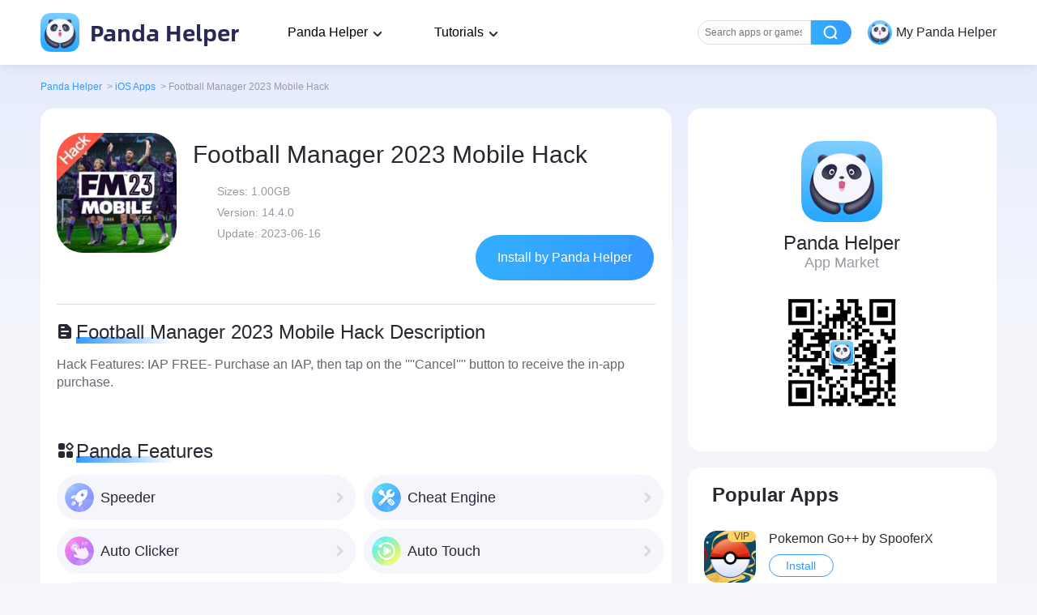

--- FILE ---
content_type: text/html; charset=UTF-8
request_url: https://pandahelp.vip/app/football-manager-2023-mobile-hack
body_size: 7720
content:
<!DOCTYPE html><html lang="en-US" ><head><meta charset="UTF-8" ><meta name="viewport" content="width=device-width, initial-scale=1.0, maximum-scale=1.0, minimum-scale=1.0, user-scalable=0, viewport-fit=cover"><link media="all" href="https://pandahelp.vip/wp-content/cache/autoptimize/5/css/autoptimize_3ef5cf2ea307d1aca336383e8a462caa.css" rel="stylesheet"><title>Football Manager 2023 Mobile Hack iOS Download - Panda Helper</title><meta name="description" content="Free download Football Manager 2023 Mobile Hack 100% working without jailbreak and works on iOS devices - More apps in Panda Helper."><link rel="preload" href="https://pandahelp.vip/wp-content/themes/pandahelp/dist/images/header/icon_nav_logo.png" as="image"><link rel="preload" href="https://pandahelp.vip/wp-content/themes/pandahelp/dist/fonts/AlibabaSans-Bold.woff2" as="font" type="font/woff2" crossorigin="anonymous"><link rel="shortcut icon" href="https://pandahelp.vip/wp-content/themes/pandahelp/dist/images/header/icon_nav_logo.png" type="image/x-icon"><link rel="canonical" href="https://pandahelp.vip/app/football-manager-2023-mobile-hack"><link rel="alternate" hreflang="x-default" href="https://pandahelp.vip/app/football-manager-2023-mobile-hack" ><link rel="alternate" hreflang="ar" href="https://pandahelp.vip/ar/app/football-manager-2023-mobile-hack" ><link rel="alternate" hreflang="zh-CN" href="https://pandahelp.vip/zh-CN/app/football-manager-2023-mobile-hack" ><link rel="alternate" hreflang="zh-TW" href="https://pandahelp.vip/zh-TW/app/football-manager-2023-mobile-hack" ><link rel="alternate" hreflang="hr" href="https://pandahelp.vip/hr/app/football-manager-2023-mobile-hack" ><link rel="alternate" hreflang="cs" href="https://pandahelp.vip/cs/app/football-manager-2023-mobile-hack" ><link rel="alternate" hreflang="en" href="https://pandahelp.vip/app/football-manager-2023-mobile-hack" ><link rel="alternate" hreflang="fr" href="https://pandahelp.vip/fr/app/football-manager-2023-mobile-hack" ><link rel="alternate" hreflang="de" href="https://pandahelp.vip/de/app/football-manager-2023-mobile-hack" ><link rel="alternate" hreflang="el" href="https://pandahelp.vip/el/app/football-manager-2023-mobile-hack" ><link rel="alternate" hreflang="hu" href="https://pandahelp.vip/hu/app/football-manager-2023-mobile-hack" ><link rel="alternate" hreflang="id" href="https://pandahelp.vip/id/app/football-manager-2023-mobile-hack" ><link rel="alternate" hreflang="it" href="https://pandahelp.vip/it/app/football-manager-2023-mobile-hack" ><link rel="alternate" hreflang="ja" href="https://pandahelp.vip/ja/app/football-manager-2023-mobile-hack" ><link rel="alternate" hreflang="ko" href="https://pandahelp.vip/ko/app/football-manager-2023-mobile-hack" ><link rel="alternate" hreflang="pt" href="https://pandahelp.vip/pt/app/football-manager-2023-mobile-hack" ><link rel="alternate" hreflang="ru" href="https://pandahelp.vip/ru/app/football-manager-2023-mobile-hack" ><link rel="alternate" hreflang="es" href="https://pandahelp.vip/es/app/football-manager-2023-mobile-hack" ><link rel="alternate" hreflang="sv" href="https://pandahelp.vip/sv/app/football-manager-2023-mobile-hack" ><link rel="alternate" hreflang="th" href="https://pandahelp.vip/th/app/football-manager-2023-mobile-hack" ><link rel="alternate" hreflang="tr" href="https://pandahelp.vip/tr/app/football-manager-2023-mobile-hack" ><link rel="alternate" hreflang="vi" href="https://pandahelp.vip/vi/app/football-manager-2023-mobile-hack" ><link rel="preload" href="https://im5.pandahelp.vip/userapp/AppIcon/202301/28/1633f343-c.jpg" as="image"><link rel="preload" href="https://pandahelp.vip/wp-content/themes/pandahelp/dist/images/free/img_default.png" as="image"><script type="application/ld+json">[{"@context":"https://schema.org","@type":"BreadcrumbList","itemListElement":[{"@type":"ListItem","position":1,"name":"Panda Helper","item":"https://pandahelp.vip"},{"@type":"ListItem","position":2,"name":"Speeder","item":"https://pandahelp.vip/speeder"},{"@type":"ListItem","position":3,"name":"Panda Speeder","item":"https://pandahelp.vip/app/speeder?type=topic"},{"@type":"ListItem","position":4,"name":"Football Manager 2023 Mobile Hack"}]}]</script><script type="application/ld+json">{"@context":"https://schema.org","@type":"SoftwareApplication","name":"Football Manager 2023 Mobile Hack","operatingSystem":"iOS","applicationCategory":"DeveloperApplication","image":{"@type":"ImageObject","url":"https://im5.pandahelp.vip/userapp/AppIcon/202301/28/1633f343-c.jpg","width":175,"height":175},"aggregateRating":{"@type":"AggregateRating","ratingValue":"4.6","reviewCount":"1715"},"offers":{"@type":"Offer","price":"0.00","priceCurrency":"USD"}}</script> <meta name='robots' content='index, follow, max-image-preview:large, max-snippet:-1, max-video-preview:-1' /><meta property="og:locale" content="en_US" /><meta property="og:type" content="website" /><meta property="og:site_name" content="Panda Helper" /><meta name="twitter:card" content="summary_large_image" /> <script type="application/ld+json" class="yoast-schema-graph">{"@context":"https://schema.org","@graph":[{"@type":"WebSite","@id":"https://pandahelp.vip/#website","url":"https://pandahelp.vip/","name":"Panda Helper","description":"A Third-party App Store That Provides Tweaks and Hacked Games","potentialAction":[{"@type":"SearchAction","target":{"@type":"EntryPoint","urlTemplate":"https://pandahelp.vip/?s={search_term_string}"},"query-input":"required name=search_term_string"}],"inLanguage":"en-US"}]}</script>    <script>document.createElement("picture");if(!window.HTMLPictureElement&&document.addEventListener){window.addEventListener("DOMContentLoaded",function(){var s=document.createElement("script");s.src="https://pandahelp.vip/wp-content/plugins/webp-express/js/picturefill.min.js";document.body.appendChild(s);});}</script> <script>document.documentElement.className=document.documentElement.className.replace('no-js','js');</script> <style>.no-js img.lazyload{display:none}figure.wp-block-image img.lazyloading{min-width:150px}.lazyload,.lazyloading{opacity:0}.lazyloaded{opacity:1;transition:opacity .4s;transition-delay:0ms}</style><style type="text/css">.broken_link,a.broken_link{text-decoration:line-through}</style><link rel="icon" href="https://pandahelp.vip/wp-content/uploads/sites/5/2023/01/cropped-icon-1024-32x32.jpg" sizes="32x32" /><link rel="icon" href="https://pandahelp.vip/wp-content/uploads/sites/5/2023/01/cropped-icon-1024-192x192.jpg" sizes="192x192" /><link rel="apple-touch-icon" href="https://pandahelp.vip/wp-content/uploads/sites/5/2023/01/cropped-icon-1024-180x180.jpg" /><meta name="msapplication-TileImage" content="https://pandahelp.vip/wp-content/uploads/sites/5/2023/01/cropped-icon-1024-270x270.jpg" /></head><body><header class="headers "><div class="headers_container"> <a class="logo nturl" title="Panda Helper Home" href="https://pandahelp.vip/"> <img data-id="" class="skip-lazy" src="/wp-content/themes/pandahelp/dist/images/header/icon_nav_logo.png" alt="Panda Helper" width="48" height="48"> Panda Helper </a><div class="desktop "><div class="nav_item drop"> Panda Helper<div class="dropdown"><div class="dropdown_item"><div class="head">Download</div><div class="content"><div class="sub_head">Panda Helper iOS</div> <a class="link_item nturl" href="/vip">VIP Version</a> <a class="link_item " href="/free">Free Version</a> <a class="link_item nturl" href="/jailbreak">Jailbroken Version</a></div><div class="content"><div class="sub_head">Panda Helper Android</div> <a class="link_item nturl" href="/android">Free Version</a></div></div><div class="dropdown_item"><div class="head">App Store</div><div class="content"> <a class="link_item nturl" href="/app">iOS Apps</a> <a class="link_item nturl" href="/androidapp">Android Apps</a></div></div><div class="dropdown_item"><div class="head">iOS Tools</div><div class="content"> <a class="link_item nturl" href="/isigner">iSigner</a> <a class="link_item nturl" href="/speeder">Speeder</a> <a class="link_item nturl" href="/cheat-engine">Cheat Engine</a> <a class="link_item nturl" href="/auto-clicker">Auto Clicker</a> <a class="link_item nturl" href="/auto-touch">Auto Touch</a> <a class="link_item nturl" href="//m.pandahelp.vip/ipa-elves">IPA Elves</a></div></div></div></div><div class="nav_item drop"> Tutorials<div class="dropdown"><div class="dropdown_item"><div class="content"> <a class="link_item nturl" href="/news">News</a> <a class="link_item " href="//pandahelp.vip/blog/">Guides and Tips</a></div></div></div></div><div class="aside_container"><div class="nav_item search_input"> <input class="text_input" placeholder="Search apps or games" /><div class="btn"></div></div><div class="nav_item user"> <noscript><img data-id=""   alt="user icon" width="48" height="48" data-src="/wp-content/themes/pandahelp/dist/images/header/icon_nav_logo.png" class="icon lazyload" src="[data-uri]"><noscript><img data-id=""   alt="user icon" width="48" height="48" data-src="/wp-content/themes/pandahelp/dist/images/header/icon_nav_logo.png" class="icon lazyload" src="[data-uri]"><noscript><img data-id="" class="icon" src="/wp-content/themes/pandahelp/dist/images/header/icon_nav_logo.png" alt="user icon" width="48" height="48"></noscript></noscript></noscript><img data-id="" class="lazyload icon" src='data:image/svg+xml,%3Csvg%20xmlns=%22http://www.w3.org/2000/svg%22%20viewBox=%220%200%2048%2048%22%3E%3C/svg%3E' data-src="/wp-content/themes/pandahelp/dist/images/header/icon_nav_logo.png" alt="user icon" width="48" height="48"> <span class="text">My Panda Helper</span></div></div></div><div class="mobile"><div class="aside_container"><div id="wv-search-btn" class="icon btn_search"></div><div id="wv-menu-btn" class="icon btn_menu"></div></div><aside class="aside show "><div class="content"><div class="head"> <noscript><img data-id=""   alt="user icon" width="48" height="48" data-src="/wp-content/themes/pandahelp/dist/images/header/icon_nav_logo.png" class="icon lazyload" src="[data-uri]"><noscript><img data-id=""   alt="user icon" width="48" height="48" data-src="/wp-content/themes/pandahelp/dist/images/header/icon_nav_logo.png" class="icon lazyload" src="[data-uri]"><noscript><img data-id="" class="icon" src="/wp-content/themes/pandahelp/dist/images/header/icon_nav_logo.png" alt="user icon" width="48" height="48"></noscript></noscript></noscript><img data-id="" class="lazyload icon" src='data:image/svg+xml,%3Csvg%20xmlns=%22http://www.w3.org/2000/svg%22%20viewBox=%220%200%2048%2048%22%3E%3C/svg%3E' data-src="/wp-content/themes/pandahelp/dist/images/header/icon_nav_logo.png" alt="user icon" width="48" height="48"> <span class="text">My Panda Helper</span></div><nav class="nav"><div class="item"><div class="title">Download</div><div class="link_content"><div class="sub_title">Panda Helper iOS</div> <a class="link_item  nturl" href="/vip">VIP Version</a> <a class="link_item  " href="/free">Free Version</a> <a class="link_item  nturl" href="/jailbreak">Jailbroken Version</a></div><div class="link_content"><div class="sub_title">Panda Helper Android</div> <a class="link_item  nturl" href="/android">Free Version</a></div></div><div class="item"><div class="title">App Store</div><div class="link_content"> <a class="link_item no_sub_title nturl" href="/app">iOS Apps</a> <a class="link_item no_sub_title nturl" href="/androidapp">Android Apps</a></div></div><div class="item"><div class="title">iOS Tools</div><div class="link_content"> <a class="link_item no_sub_title nturl" href="/isigner">iSigner</a> <a class="link_item no_sub_title nturl" href="/speeder">Speeder</a> <a class="link_item no_sub_title nturl" href="/cheat-engine">Cheat Engine</a> <a class="link_item no_sub_title nturl" href="/auto-clicker">Auto Clicker</a> <a class="link_item no_sub_title nturl" href="/auto-touch">Auto Touch</a> <a class="link_item no_sub_title nturl" href="//m.pandahelp.vip/ipa-elves">IPA Elves</a></div></div><div class="item"><div class="title">Tutorials</div><div class="link_content"> <a class="link_item no_sub_title nturl" href="/news">News</a> <a class="link_item no_sub_title " href="//pandahelp.vip/blog/">Guides and Tips</a></div></div></nav></div><div class="aslide_cover"></div></aside></div></div></header><section class="search_mode"> <input type="hidden" name="single_type" value="0"><div class="search_mode_container"><div class="head"> <a href="/" class="link"> <img data-id="" class="skip-lazy" src="/wp-content/themes/pandahelp/dist/images/header/icon_nav_logo.png" alt="Panda Helper" width="64" height="64"> <span class="text">Panda Helper</span> </a></div><div class="search_form_container"><div class="text_input_container"><form> <input class="text_input" type="text" placeholder="Search apps or games" name="search" maxlength="50"/> <span class="close"></span></form></div><div class="search_btn" id="search_btn"></div><div class="cancel_btn"></div></div><div class="list_container hot_container"><h2 class="title">Trending Searches</h2><ul class="list"></ul></div><div class="list_container history_container"><h2 class="title">History</h2><ul class="list"></ul> <span class="clear">Clear All</span></div></div></section> <input type="hidden" id="limit-area" value="1"><main class="app-detail-page" data-key="football-manager-2023-mobile-hack"><div class="content-container"><ul class="bread_crumb"><li class="item"> <a class="" href="https://pandahelp.vip">Panda Helper</a> <span class="divider">&gt;</span></li><li class="item"> <a class="" href="https://pandahelp.vip/app">iOS Apps</a> <span class="divider">&gt;</span></li><li class="item last"> <span class="app-name">Football Manager 2023 Mobile Hack</span></li></ul><div class="box-content"><div class="app-wrapper"><div class="section-1"><div class="app-info"><div class="app-icon"> <img class="skip-lazy picLoad" src="https://im5.pandahelp.vip/userapp/AppIcon/202301/28/1633f343-c.jpg" width="148" height="148" alt="Football Manager 2023 Mobile Hack"></div><div class="app-intro"><h1>Football Manager 2023 Mobile Hack</h1><ul><li>Sizes: <span>1.00GB</span></li><li>Version: <span>14.4.0</span></li><li>Update: <span>2023-06-16</span></li></ul> <a href="https://pandahelp.vip/download?s=appzyz" 
 target="_self" 
 rel="" 
 class="go-link-btn nturl" data-url=""> Install by Panda Helper </a></div></div><div class="app-detail"><div class="desc"><h3 class="desc-title"> <i></i> <span>Football Manager 2023 Mobile Hack Description</span></h3><article class="article-center"> Hack Features: IAP FREE- Purchase an IAP, then tap on the ''''Cancel'''' button to receive the in-app purchase.</article></div><div class="app-features"><h3 class="desc-title"> <i class="panda-features"></i> <span>Panda Features</span></h3><ul><li> <a href="https://pandahelp.vip/speeder"> <noscript><img width="36" height="36"  alt="Speeder" data-src="https://im5.pandahelp.vip/TopicImg/AbroadTopic/20228/1acb636f-5.png" class="lazyload" src="[data-uri]"><noscript><img width="36" height="36" src="https://im5.pandahelp.vip/TopicImg/AbroadTopic/20228/1acb636f-5.png" alt="Speeder"></noscript></noscript><img class="lazyload" width="36" height="36" src='data:image/svg+xml,%3Csvg%20xmlns=%22http://www.w3.org/2000/svg%22%20viewBox=%220%200%2036%2036%22%3E%3C/svg%3E' data-src="https://im5.pandahelp.vip/TopicImg/AbroadTopic/20228/1acb636f-5.png" alt="Speeder"><p>Speeder</p> <i></i> </a></li><li> <a href="https://pandahelp.vip/cheat-engine"> <noscript><img width="36" height="36"  alt="Cheat Engine" data-src="https://im5.pandahelp.vip/TopicImg/AbroadTopic/20228/42f94948-2.png" class="lazyload" src="[data-uri]"><noscript><img width="36" height="36" src="https://im5.pandahelp.vip/TopicImg/AbroadTopic/20228/42f94948-2.png" alt="Cheat Engine"></noscript></noscript><img class="lazyload" width="36" height="36" src='data:image/svg+xml,%3Csvg%20xmlns=%22http://www.w3.org/2000/svg%22%20viewBox=%220%200%2036%2036%22%3E%3C/svg%3E' data-src="https://im5.pandahelp.vip/TopicImg/AbroadTopic/20228/42f94948-2.png" alt="Cheat Engine"><p>Cheat Engine</p> <i></i> </a></li><li> <a href="https://pandahelp.vip/auto-clicker"> <noscript><img width="36" height="36"  alt="Auto Clicker" data-src="https://im5.pandahelp.vip/TopicImg/AbroadTopic/20228/3e45990e-d.png" class="lazyload" src="[data-uri]"><noscript><img width="36" height="36" src="https://im5.pandahelp.vip/TopicImg/AbroadTopic/20228/3e45990e-d.png" alt="Auto Clicker"></noscript></noscript><img class="lazyload" width="36" height="36" src='data:image/svg+xml,%3Csvg%20xmlns=%22http://www.w3.org/2000/svg%22%20viewBox=%220%200%2036%2036%22%3E%3C/svg%3E' data-src="https://im5.pandahelp.vip/TopicImg/AbroadTopic/20228/3e45990e-d.png" alt="Auto Clicker"><p>Auto Clicker</p> <i></i> </a></li><li> <a href="https://pandahelp.vip/auto-touch"> <noscript><img width="36" height="36"  alt="Auto Touch" data-src="https://im5.pandahelp.vip/TopicImg/AbroadTopic/20228/86f31e13-8.png" class="lazyload" src="[data-uri]"><noscript><img width="36" height="36" src="https://im5.pandahelp.vip/TopicImg/AbroadTopic/20228/86f31e13-8.png" alt="Auto Touch"></noscript></noscript><img class="lazyload" width="36" height="36" src='data:image/svg+xml,%3Csvg%20xmlns=%22http://www.w3.org/2000/svg%22%20viewBox=%220%200%2036%2036%22%3E%3C/svg%3E' data-src="https://im5.pandahelp.vip/TopicImg/AbroadTopic/20228/86f31e13-8.png" alt="Auto Touch"><p>Auto Touch</p> <i></i> </a></li><li> <a href="https://pandahelp.vip/save-load"> <noscript><img width="36" height="36"  alt="Save Data" data-src="https://im5.pandahelp.vip/TopicImg/AbroadTopic/20228/699e4122-f.png" class="lazyload" src="[data-uri]"><noscript><img width="36" height="36" src="https://im5.pandahelp.vip/TopicImg/AbroadTopic/20228/699e4122-f.png" alt="Save Data"></noscript></noscript><img class="lazyload" width="36" height="36" src='data:image/svg+xml,%3Csvg%20xmlns=%22http://www.w3.org/2000/svg%22%20viewBox=%220%200%2036%2036%22%3E%3C/svg%3E' data-src="https://im5.pandahelp.vip/TopicImg/AbroadTopic/20228/699e4122-f.png" alt="Save Data"><p>Save Data</p> <i></i> </a></li></ul></div><div class="information"><h3 class="desc-title"> <i></i> <span>Football Manager 2023 Mobile Hack Information</span></h3><p> <span>Name</span> <span class="content">Football Manager 2023 Mobile Hack</span></p><p> <span>Category</span> <span class="content">Games</span></p><p> <span>Developer</span> <span class="content">Panda Helper</span></p><p> <span>Version</span> <span class="content">14.4.0</span></p><p> <span>Update</span> <span class="content">2023-06-16</span></p><p> <span>Languages</span> <span class="content">English</span></p><p> <span>Size</span> <span class="content">1.00GB</span></p><p> <span>Compatibility</span> <span class="content">Requires iOS 11.0 or later. Compatible with iPhone, iPad, and iPod touch.</span></p><p> <span>Other</span> <a class="content" href="https://apps.apple.com/hk/app/id1621060772" target="_blank" rel="noopener noreferrer nofollow"> Original Version </a></p></div><div class="app-image"><h3 class="desc-title"> <i class="screen-shot"></i> <span>Football Manager 2023 Mobile Hack Screenshot</span></h3><div class="swiper"><div class="swiper-wrapper"><div class="swiper-slide" data-index="0"> <noscript><img  alt="Football Manager 2023 Mobile Hack"  width="200" height="300" data-src="https://im5.pandahelp.vip/userapp/AppSoft/202301/28/2a7ea349-9.png" class="picLoad lazyload" src="[data-uri]"><noscript><img class="picLoad" alt="Football Manager 2023 Mobile Hack" src="https://im5.pandahelp.vip/userapp/AppSoft/202301/28/2a7ea349-9.png" width="200" height="300"></noscript></noscript><img id="wv-screen-image-0" class="lazyload picLoad" alt="Football Manager 2023 Mobile Hack" src='data:image/svg+xml,%3Csvg%20xmlns=%22http://www.w3.org/2000/svg%22%20viewBox=%220%200%20200%20300%22%3E%3C/svg%3E' data-src="https://im5.pandahelp.vip/userapp/AppSoft/202301/28/2a7ea349-9.png" width="200" height="300"></div><div class="swiper-slide" data-index="1"> <noscript><img  alt="Football Manager 2023 Mobile Hack"  width="200" height="300" data-src="https://im5.pandahelp.vip/userapp/AppSoft/202301/28/0407c059-0.png" class="picLoad lazyload" src="[data-uri]"><noscript><img class="picLoad" alt="Football Manager 2023 Mobile Hack" src="https://im5.pandahelp.vip/userapp/AppSoft/202301/28/0407c059-0.png" width="200" height="300"></noscript></noscript><img id="wv-screen-image-1" class="lazyload picLoad" alt="Football Manager 2023 Mobile Hack" src='data:image/svg+xml,%3Csvg%20xmlns=%22http://www.w3.org/2000/svg%22%20viewBox=%220%200%20200%20300%22%3E%3C/svg%3E' data-src="https://im5.pandahelp.vip/userapp/AppSoft/202301/28/0407c059-0.png" width="200" height="300"></div><div class="swiper-slide" data-index="2"> <noscript><img  alt="Football Manager 2023 Mobile Hack"  width="200" height="300" data-src="https://im5.pandahelp.vip/userapp/AppSoft/202301/28/1b6d618d-4.png" class="picLoad lazyload" src="[data-uri]"><noscript><img class="picLoad" alt="Football Manager 2023 Mobile Hack" src="https://im5.pandahelp.vip/userapp/AppSoft/202301/28/1b6d618d-4.png" width="200" height="300"></noscript></noscript><img id="wv-screen-image-2" class="lazyload picLoad" alt="Football Manager 2023 Mobile Hack" src='data:image/svg+xml,%3Csvg%20xmlns=%22http://www.w3.org/2000/svg%22%20viewBox=%220%200%20200%20300%22%3E%3C/svg%3E' data-src="https://im5.pandahelp.vip/userapp/AppSoft/202301/28/1b6d618d-4.png" width="200" height="300"></div><div class="swiper-slide" data-index="3"> <noscript><img  alt="Football Manager 2023 Mobile Hack"  width="200" height="300" data-src="https://im5.pandahelp.vip/userapp/AppSoft/202301/28/35aa84fe-9.png" class="picLoad lazyload" src="[data-uri]"><noscript><img class="picLoad" alt="Football Manager 2023 Mobile Hack" src="https://im5.pandahelp.vip/userapp/AppSoft/202301/28/35aa84fe-9.png" width="200" height="300"></noscript></noscript><img id="wv-screen-image-3" class="lazyload picLoad" alt="Football Manager 2023 Mobile Hack" src='data:image/svg+xml,%3Csvg%20xmlns=%22http://www.w3.org/2000/svg%22%20viewBox=%220%200%20200%20300%22%3E%3C/svg%3E' data-src="https://im5.pandahelp.vip/userapp/AppSoft/202301/28/35aa84fe-9.png" width="200" height="300"></div></div></div></div></div><div class="rate-wrapper"><h3 class="desc-title"> <i class="rating"></i> <span>Rating</span></h3><div class="rate-content" data-rate="1715"><div class="ratings"> <strong>4.6</strong><p class="num"><span>1715</span> Ratings</p></div><div class="tap-to-rate"><ul class="stars"><li class=""></li><li class=""></li><li class=""></li><li class=""></li><li class=""></li></ul><p class="tips">Tap to Rate</p></div></div></div></div></div><div class="associate-wrapper"><div class="app-market-container"> <noscript><img data-id=""   alt="Panda Helper" width="100" height="100" data-src="/wp-content/themes/pandahelp/dist/images/icon_sidebar_logo.png" class="logo lazyload" src="[data-uri]"><noscript><img data-id="" class="logo" src="/wp-content/themes/pandahelp/dist/images/icon_sidebar_logo.png" alt="Panda Helper" width="100" height="100"></noscript></noscript><img data-id="" class="lazyload logo" src='data:image/svg+xml,%3Csvg%20xmlns=%22http://www.w3.org/2000/svg%22%20viewBox=%220%200%20100%20100%22%3E%3C/svg%3E' data-src="/wp-content/themes/pandahelp/dist/images/icon_sidebar_logo.png" alt="Panda Helper" width="100" height="100"><p>Panda Helper</p> <span>App Market</span> <noscript><img data-id=""   alt="Panda Helper" width="140" height="140" data-src="/wp-content/themes/pandahelp/dist/images/qrcode.png" class="qrcode lazyload" src="[data-uri]"><noscript><img data-id="" class="qrcode" src="/wp-content/themes/pandahelp/dist/images/qrcode.png" alt="Panda Helper" width="140" height="140"></noscript></noscript><img data-id="" class="lazyload qrcode" src='data:image/svg+xml,%3Csvg%20xmlns=%22http://www.w3.org/2000/svg%22%20viewBox=%220%200%20140%20140%22%3E%3C/svg%3E' data-src="/wp-content/themes/pandahelp/dist/images/qrcode.png" alt="Panda Helper" width="140" height="140"></div><div class="popular-app limit"><div class="popular-apps-container"><h3>Popular Apps</h3><div class="swiper"><div class="swiper-wrapper"><div class="swiper-slide group-item"><div class="app-item"> <a href="https://pandahelp.vip/spooferx"><div class="cover"> <noscript><img  alt="Pokemon Go++ by SpooferX"  width="64" height="64" data-src="https://im5.pandahelp.vip/adverting/202512/ce9b9959-f.png" class="picLoad lazyload" src="[data-uri]"><noscript><img class="picLoad" alt="Pokemon Go++ by SpooferX" src="https://im5.pandahelp.vip/adverting/202512/ce9b9959-f.png" width="64" height="64"></noscript></noscript><img class="lazyload picLoad" alt="Pokemon Go++ by SpooferX" src='data:image/svg+xml,%3Csvg%20xmlns=%22http://www.w3.org/2000/svg%22%20viewBox=%220%200%2064%2064%22%3E%3C/svg%3E' data-src="https://im5.pandahelp.vip/adverting/202512/ce9b9959-f.png" width="64" height="64"> <label class="notranslate">VIP</label></div><div class="opera"><p>Pokemon Go++ by SpooferX</p> <button>Install</button></div> </a></div><div class="app-item"> <a href="https://pandahelp.vip/screen-mirroring"><div class="cover"> <noscript><img  alt="FlashGet Cast"  width="64" height="64" data-src="https://im5.pandahelp.vip/adverting/202310/8aa16e28-9.png" class="picLoad lazyload" src="[data-uri]"><noscript><img class="picLoad" alt="FlashGet Cast" src="https://im5.pandahelp.vip/adverting/202310/8aa16e28-9.png" width="64" height="64"></noscript></noscript><img class="lazyload picLoad" alt="FlashGet Cast" src='data:image/svg+xml,%3Csvg%20xmlns=%22http://www.w3.org/2000/svg%22%20viewBox=%220%200%2064%2064%22%3E%3C/svg%3E' data-src="https://im5.pandahelp.vip/adverting/202310/8aa16e28-9.png" width="64" height="64"></div><div class="opera"><p>FlashGet Cast</p> <button>Install</button></div> </a></div><div class="app-item"> <a href="https://pandahelp.vip/app/10017386"><div class="cover"> <noscript><img  alt="iSigner"  width="64" height="64" data-src="https://im5.pandahelp.vip/adverting/202202/fb72f39c-4.png" class="picLoad lazyload" src="[data-uri]"><noscript><img class="picLoad" alt="iSigner" src="https://im5.pandahelp.vip/adverting/202202/fb72f39c-4.png" width="64" height="64"></noscript></noscript><img class="lazyload picLoad" alt="iSigner" src='data:image/svg+xml,%3Csvg%20xmlns=%22http://www.w3.org/2000/svg%22%20viewBox=%220%200%2064%2064%22%3E%3C/svg%3E' data-src="https://im5.pandahelp.vip/adverting/202202/fb72f39c-4.png" width="64" height="64"> <label class="notranslate">VIP</label></div><div class="opera"><p>iSigner</p> <button>Install</button></div> </a></div></div><div class="swiper-slide group-item"><div class="app-item"> <a href="https://pandahelp.vip/app/8961125622"><div class="cover"> <noscript><img  alt="MARVEL Contest of Champions Hack2"  width="64" height="64" data-src="https://im5.pandahelp.vip/adverting/202506/c24359b6-b.jpg" class="picLoad lazyload" src="[data-uri]"><noscript><img class="picLoad" alt="MARVEL Contest of Champions Hack2" src="https://im5.pandahelp.vip/adverting/202506/c24359b6-b.jpg" width="64" height="64"></noscript></noscript><img class="lazyload picLoad" alt="MARVEL Contest of Champions Hack2" src='data:image/svg+xml,%3Csvg%20xmlns=%22http://www.w3.org/2000/svg%22%20viewBox=%220%200%2064%2064%22%3E%3C/svg%3E' data-src="https://im5.pandahelp.vip/adverting/202506/c24359b6-b.jpg" width="64" height="64"> <label class="notranslate">VIP</label></div><div class="opera"><p>MARVEL Contest of Champions Hack2</p> <button>Install</button></div> </a></div><div class="app-item"> <a href="https://pandahelp.vip/app/10013414"><div class="cover"> <noscript><img  alt="8 Ball Pool Hack"  width="64" height="64" data-src="https://im5.pandahelp.vip/adverting/201810/a658f69e-a.jpg" class="picLoad lazyload" src="[data-uri]"><noscript><img class="picLoad" alt="8 Ball Pool Hack" src="https://im5.pandahelp.vip/adverting/201810/a658f69e-a.jpg" width="64" height="64"></noscript></noscript><img class="lazyload picLoad" alt="8 Ball Pool Hack" src='data:image/svg+xml,%3Csvg%20xmlns=%22http://www.w3.org/2000/svg%22%20viewBox=%220%200%2064%2064%22%3E%3C/svg%3E' data-src="https://im5.pandahelp.vip/adverting/201810/a658f69e-a.jpg" width="64" height="64"> <label class="notranslate">VIP</label></div><div class="opera"><p>8 Ball Pool Hack</p> <button>Install</button></div> </a></div><div class="app-item"> <a href="https://pandahelp.vip/pokemongo"><div class="cover"> <noscript><img  alt="Pokemon Go++ by ipogo"  width="64" height="64" data-src="https://im5.pandahelp.vip/adverting/202512/b275dfee-2.png" class="picLoad lazyload" src="[data-uri]"><noscript><img class="picLoad" alt="Pokemon Go++ by ipogo" src="https://im5.pandahelp.vip/adverting/202512/b275dfee-2.png" width="64" height="64"></noscript></noscript><img class="lazyload picLoad" alt="Pokemon Go++ by ipogo" src='data:image/svg+xml,%3Csvg%20xmlns=%22http://www.w3.org/2000/svg%22%20viewBox=%220%200%2064%2064%22%3E%3C/svg%3E' data-src="https://im5.pandahelp.vip/adverting/202512/b275dfee-2.png" width="64" height="64"> <label class="notranslate">VIP</label></div><div class="opera"><p>Pokemon Go++ by ipogo</p> <button>Install</button></div> </a></div></div><div class="swiper-slide group-item"><div class="app-item"> <a href="https://pandahelp.vip/app/bully-anniversary-edition-hack"><div class="cover"> <noscript><img  alt="Bully: Anniversary Edition Hack"  width="64" height="64" data-src="https://im5.pandahelp.vip/userapp/AppIcon/202508/19/24117e05-6.jpg" class="picLoad lazyload" src="[data-uri]"><noscript><img class="picLoad" alt="Bully: Anniversary Edition Hack" src="https://im5.pandahelp.vip/userapp/AppIcon/202508/19/24117e05-6.jpg" width="64" height="64"></noscript></noscript><img class="lazyload picLoad" alt="Bully: Anniversary Edition Hack" src='data:image/svg+xml,%3Csvg%20xmlns=%22http://www.w3.org/2000/svg%22%20viewBox=%220%200%2064%2064%22%3E%3C/svg%3E' data-src="https://im5.pandahelp.vip/userapp/AppIcon/202508/19/24117e05-6.jpg" width="64" height="64"> <label class="notranslate">VIP</label></div><div class="opera"><p>Bully: Anniversary Edition Hack</p> <button>Install</button></div> </a></div><div class="app-item"> <a href="https://pandahelp.vip/app/bitlife-life-simulator-hack2"><div class="cover"> <noscript><img  alt="BitLife - Life Simulator Hack2"  width="64" height="64" data-src="https://im5.pandahelp.vip/userapp/AppIcon/202308/28/e86d07c6-b.jpg" class="picLoad lazyload" src="[data-uri]"><noscript><img class="picLoad" alt="BitLife - Life Simulator Hack2" src="https://im5.pandahelp.vip/userapp/AppIcon/202308/28/e86d07c6-b.jpg" width="64" height="64"></noscript></noscript><img class="lazyload picLoad" alt="BitLife - Life Simulator Hack2" src='data:image/svg+xml,%3Csvg%20xmlns=%22http://www.w3.org/2000/svg%22%20viewBox=%220%200%2064%2064%22%3E%3C/svg%3E' data-src="https://im5.pandahelp.vip/userapp/AppIcon/202308/28/e86d07c6-b.jpg" width="64" height="64"> <label class="notranslate">VIP</label></div><div class="opera"><p>BitLife - Life Simulator Hack2</p> <button>Install</button></div> </a></div></div></div></div></div></div><div class="popylar-news-list"><h3 class="popylar-news-list-title">Latest News</h3><div class="news-list"> <a href="https://pandahelp.vip/blog/how-modded-games-are-different-on-mobile-devices/" class="item"> How Modded Games Are Different on Mobile Devices </a> <a href="https://pandahelp.vip/topic-punch-club/the-comprehensive-punch-club-guide-sharing/" class="item"> The comprehensive Punch Club guide sharing </a> <a href="https://pandahelp.vip/new-star-soccer/how-to-download-new-star-soccer-cheats-for-free/" class="item"> How to download New Star Soccer cheats for free </a> <a href="https://pandahelp.vip/football-superstar/in-depth-exploration-for-the-football-superstar-game/" class="item"> In-depth Exploration for the Football Superstar game </a> <a href="https://pandahelp.vip/blog/panda-helper-minecraft/" class="item"> Install Panda Helper Minecraft in Free </a> <a href="https://pandahelp.vip/blog/install-tank-stars-hack-with-unlimited-gems/" class="item"> Install Tank Stars Hack with Unlimited Gems </a></div></div></div></div></div><section class="dialog pc-picture-preview"><div class="pic-preview-content"> <i class="ctrl prev"></i> <i class="ctrl next"></i></div></section> <input id="china_region" type="hidden" value="1"></main><section class="pd-overlay pd-dialogs qr_code_dialog_container"><div class="container"><div class="content"><section><h3 class="title">Please use Safari on iPhone/iPad to access the current page</h3><div class="message pd-message-content"><div> Because Panda Helper VIP service is based on iPhone/iPad device information (UDID), please access the current page in Safari on iPhone/iPad:<br><ul><li>Scan the QR code on your iPhone/iPad</li><li>Copy the link below and open it in Safari on your iPhone/iPad</li></ul> <span class="warning">*</span> Safari only. Other browsers cannot get device information</div><div id="qrcode"></div></div><div class="ctrl-container"><div class="copy_container"><div class="link_text"></div> <button class="copy_btn" data-clipboard-text="">Copy</button></div></div></section></div> <span class="head-close-btn"></span></div></section><section class="toast"><div class="container">copy successfully!</div></section><div class="footer desktop"><div class="footer-wrap"><div class="fl"><h2>Follow us on social media</h2><ul><li><a href="https://www.facebook.com/pandahelpervip"  target="_blank" rel="noopener noreferrer"></a></li><li><a href="https://twitter.com/PandaHelperApp"  target="_blank" rel="noopener noreferrer"></a></li><li><a href="https://www.youtube.com/channel/UClRKqJyN83D7-G4lxL4vYcg"  target="_blank" rel="noopener noreferrer"></a></li><div style="clear: both"></div></ul> <small>Copyright © 2026 PANDA HELPER. All rights reserved.</small> <a href="https://pandahelp.vip/tos" class="policy policy-0 nturl" rel="nofollow">Terms of Service</a> <a href="https://pandahelp.vip/privacy-policy" class="policy policy-1 nturl" rel="nofollow">Privacy Policy</a> <a href="https://pandahelp.vip/refund-policy" class="policy policy-2 nturl" rel="nofollow">Refund Policy</a></div><div class="fr"><h2>Contact us</h2> <a class="nturl" href="/support">Get more support</a> <a class="nturl" href="/faq">See more FAQ</a><p>Contact us by email :<a href="/cdn-cgi/l/email-protection#087b7d7878677a7c487869666c69606d6478267e6178"><span class="__cf_email__" data-cfemail="4d3e383d3d223f390d3d2c23292c2528213d633b243d">[email&#160;protected]</span></a></p></div></div></div><div class="mobile"><div id="sns-container" class="scroll-item"><div class="contact-list"><h2 class="sns-title">Follow us on social media</h2><ul><li> <a class="nturl" href="https://www.facebook.com/pandahelpervip"  target="_blank" rel="noopener noreferrer"><p><i></i>Facebook</p> <i class="go"></i> </a></li><li> <a class="nturl" href="https://twitter.com/PandaHelperApp"  target="_blank" rel="noopener noreferrer"><p><i></i>Twitter</p> <i class="go"></i> </a></li><li> <a class="nturl" href="https://www.youtube.com/channel/UClRKqJyN83D7-G4lxL4vYcg"  target="_blank" rel="noopener noreferrer"><p><i></i>Youtube</p> <i class="go"></i> </a></li></ul></div></div><div id="issues" class="scroll-item"> <contact-list title="Contact us" :data="issues" :isIssues=true></contact-list><div class="issue-list contact-list"><h2 class="sns-title">Contact us</h2><ul><li> <a class="nturl" href="/support"  target="_blank" rel="noopener noreferrer"><p><i></i>Get more support</p> <i class="go"></i> </a></li><li> <a class="nturl" href="/faq"  target="_blank" rel="noopener noreferrer"><p><i></i>See more FAQ</p> <i class="go"></i> </a></li><li> <a class="nturl" href="/cdn-cgi/l/email-protection#c7b4b2b7b7a8b5b387b7a6a9a3a6afa2abb7e9b1aeb7" target="_blank" rel="noopener noreferrer"><p><i></i><span>Contact us by email<br><small><span class="__cf_email__" data-cfemail="b5c6c0c5c5dac7c1f5c5d4dbd1d4ddd0d9c59bc3dcc5">[email&#160;protected]</span></small></span></p> <i class="go"></i> </a></li></ul></div></div><div class="copyright"><div id="gtranslate_wrapper"><div class="gtranslate_wrapper" id="gt-wrapper-21519464"></div></div><p>Copyright © 2026 PANDA HELPER. All rights reserved.</p> <a href="https://pandahelp.vip/tos" class="policy policy-0 nturl" rel="nofollow">Terms of Service</a> <a href="https://pandahelp.vip/privacy-policy" class="policy policy-1 nturl" rel="nofollow">Privacy Policy</a> <a href="https://pandahelp.vip/refund-policy" class="policy policy-2 nturl" rel="nofollow">Refund Policy</a></div></div> <input id="current-env" type="hidden" value=""><div id="wpfront-scroll-top-container"> <noscript><img  alt="panda helper top hover" data-src="https://pandahelp.vip/wp-content/plugins/wpfront-scroll-top/images/icons/114.png" class="lazyload" src="[data-uri]" /><noscript><img src="https://pandahelp.vip/wp-content/plugins/wpfront-scroll-top/images/icons/114.png" alt="panda helper top hover" /></noscript></noscript><img class="lazyload" src='data:image/svg+xml,%3Csvg%20xmlns=%22http://www.w3.org/2000/svg%22%20viewBox=%220%200%20210%20140%22%3E%3C/svg%3E' data-src="https://pandahelp.vip/wp-content/plugins/wpfront-scroll-top/images/icons/114.png" alt="panda helper top hover" /></div> <script data-cfasync="false" src="/cdn-cgi/scripts/5c5dd728/cloudflare-static/email-decode.min.js"></script><script type="text/javascript">function wpfront_scroll_top_init(){if(typeof wpfront_scroll_top==="function"&&typeof jQuery!=="undefined"){wpfront_scroll_top({"scroll_offset":100,"button_width":0,"button_height":0,"button_opacity":0.8,"button_fade_duration":200,"scroll_duration":400,"location":1,"marginX":20,"marginY":80,"hide_iframe":false,"auto_hide":false,"auto_hide_after":2,"button_action":"top","button_action_element_selector":"","button_action_container_selector":"html, body","button_action_element_offset":0});}else{setTimeout(wpfront_scroll_top_init,100);}}
wpfront_scroll_top_init();</script> <noscript><style>.lazyload{display:none}</style></noscript><script data-noptimize="1">window.lazySizesConfig=window.lazySizesConfig||{};window.lazySizesConfig.loadMode=1;</script><script async data-noptimize="1" src='https://pandahelp.vip/wp-content/plugins/autoptimize/classes/external/js/lazysizes.min.js'></script> <script type='text/javascript' id='generate-blog-js-extra'>var generateBlog={"more":"+ More","loading":"Loading...","icon":"","masonryInit":{"columnWidth":".grid-sizer","itemSelector":".masonry-post","stamp":".page-header","percentPosition":true,"stagger":30,"visibleStyle":{"transform":"translateY(0)","opacity":1},"hiddenStyle":{"transform":"translateY(5px)","opacity":0}},"infiniteScrollInit":{"path":".infinite-scroll-path a","append":"#main .infinite-scroll-item","history":false,"loadOnScroll":true,"button":null,"scrollThreshold":600}};</script> <script type='text/javascript' id='gt_widget_script_21519464-js-before'>window.gtranslateSettings=window.gtranslateSettings||{};window.gtranslateSettings['21519464']={"default_language":"en","languages":["ar","zh-CN","zh-TW","hr","cs","nl","en","fr","de","el","hu","id","it","ja","ko","ms","pt","ru","es","sv","th","tr","vi"],"url_structure":"sub_directory","wrapper_selector":"#gt-wrapper-21519464","horizontal_position":"inline","flags_location":"\/wp-content\/plugins\/gtranslate\/flags\/"};</script><script src="https://pandahelp.vip/wp-content/cache/autoptimize/5/js/autoptimize_single_8aecf12d6b5eeb93947f0a88c25b5bf7.js" data-no-optimize="1" data-no-minify="1" data-gt-orig-url="/app/football-manager-2023-mobile-hack" data-gt-orig-domain="pandahelp.vip" data-gt-widget-id="21519464" defer></script><script defer src="/wp-includes/js/jquery/jquery.min.js?ver=3.6.0"></script> <script defer src="https://pandahelp.vip/wp-content/cache/autoptimize/5/js/autoptimize_4546dd75fac11c99b91170d6423b94ae.js"></script><script defer src="https://static.cloudflareinsights.com/beacon.min.js/vcd15cbe7772f49c399c6a5babf22c1241717689176015" integrity="sha512-ZpsOmlRQV6y907TI0dKBHq9Md29nnaEIPlkf84rnaERnq6zvWvPUqr2ft8M1aS28oN72PdrCzSjY4U6VaAw1EQ==" data-cf-beacon='{"version":"2024.11.0","token":"f5189e81f6f445619228655534490dfd","r":1,"server_timing":{"name":{"cfCacheStatus":true,"cfEdge":true,"cfExtPri":true,"cfL4":true,"cfOrigin":true,"cfSpeedBrain":true},"location_startswith":null}}' crossorigin="anonymous"></script>
</body></html>

--- FILE ---
content_type: text/html; charset=UTF-8
request_url: https://pandahelp.vip/wp-proxy-api/responsive?SearchWordRecommend
body_size: -597
content:
{"Code":0,"Message":"","Data":["rpg","iAP free ","[18 ]","18","idle","hack","last day","merge","youtube","episode"]}

--- FILE ---
content_type: image/svg+xml
request_url: https://pandahelp.vip/wp-content/themes/pandahelp/dist/images/icon_article_app_screenshot.svg
body_size: -252
content:
<svg xmlns="http://www.w3.org/2000/svg" width="24" height="24" viewBox="0 0 24 24"><g fill="none" fill-rule="evenodd"><rect width="24" height="24"/><path fill="#282832" d="M2,4 L20,4 C20.5522847,4 21,4.44771525 21,5 C21,5.55228475 20.5522847,6 20,6 L2,6 C1.44771525,6 1,5.55228475 1,5 C1,4.44771525 1.44771525,4 2,4 Z"/><path fill="#282832" d="M4 2C4.55228475 2 5 2.44771525 5 3L5 21C5 21.5522847 4.55228475 22 4 22 3.44771525 22 3 21.5522847 3 21L3 3C3 2.44771525 3.44771525 2 4 2ZM18 2C18.5522847 2 19 2.44771525 19 3L19 21C19 21.5522847 18.5522847 22 18 22 17.4477153 22 17 21.5522847 17 21L17 3C17 2.44771525 17.4477153 2 18 2Z"/><path fill="#282832" d="M2,18 L20,18 C20.5522847,18 21,18.4477153 21,19 C21,19.5522847 20.5522847,20 20,20 L2,20 C1.44771525,20 1,19.5522847 1,19 C1,18.4477153 1.44771525,18 2,18 Z"/><polygon fill="#282832" points="6 17 16 17 14 7 11 13 8 12"/><circle cx="9" cy="9" r="1" fill="#282832"/></g></svg>